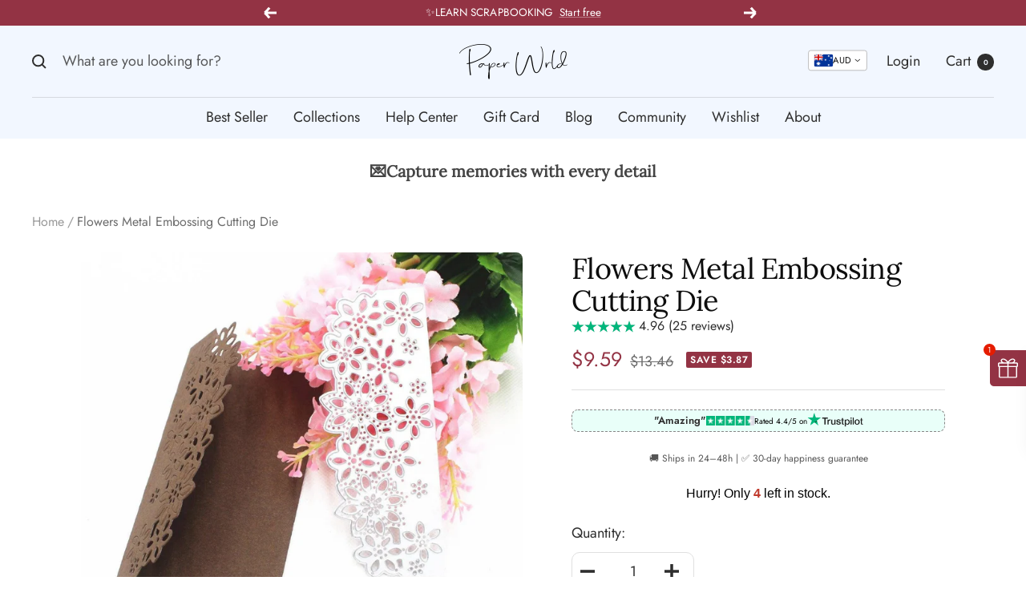

--- FILE ---
content_type: image/svg+xml
request_url: https://cdn-sf.vitals.app/cdn-assets/trust-badges/en/icon/worldwide_shipping.svg?v=5
body_size: 3059
content:
<svg class="vtl-tb-main-widget__badge-img" width="90" fill="none" xmlns="http://www.w3.org/2000/svg" viewBox="0 0 500 500"><path d="m69.144 348-12.102-43.637h6.925l8.501 33.793h.405l8.842-33.793h6.861l8.842 33.814h.405l8.48-33.814h6.946L101.126 348h-6.627l-9.183-32.685h-.34L75.791 348h-6.648Zm87.645-21.819c0 4.659-.852 8.665-2.556 12.017-1.705 3.338-4.042 5.91-7.01 7.713-2.955 1.79-6.314 2.685-10.078 2.685-3.779 0-7.152-.895-10.121-2.685-2.955-1.803-5.284-4.382-6.989-7.734-1.704-3.352-2.557-7.351-2.557-11.996 0-4.659.853-8.657 2.557-11.995 1.705-3.353 4.034-5.924 6.989-7.713 2.969-1.804 6.342-2.706 10.121-2.706 3.764 0 7.123.902 10.078 2.706 2.968 1.789 5.305 4.36 7.01 7.713 1.704 3.338 2.556 7.336 2.556 11.995Zm-6.519 0c0-3.551-.576-6.541-1.726-8.97-1.137-2.443-2.699-4.29-4.688-5.54-1.974-1.264-4.211-1.896-6.711-1.896-2.515 0-4.759.632-6.733 1.896-1.975 1.25-3.537 3.097-4.688 5.54-1.136 2.429-1.704 5.419-1.704 8.97 0 3.552.568 6.549 1.704 8.992 1.151 2.429 2.713 4.275 4.688 5.54 1.974 1.25 4.218 1.875 6.733 1.875 2.5 0 4.737-.625 6.711-1.875 1.989-1.265 3.551-3.111 4.688-5.54 1.15-2.443 1.726-5.44 1.726-8.992ZM166.798 348v-43.637h15.554c3.381 0 6.186.583 8.416 1.747 2.244 1.165 3.921 2.777 5.028 4.837 1.108 2.045 1.662 4.411 1.662 7.095 0 2.671-.561 5.021-1.683 7.053-1.108 2.017-2.784 3.586-5.028 4.709-2.23 1.122-5.036 1.683-8.416 1.683h-11.783v-5.668h11.186c2.131 0 3.864-.305 5.199-.916 1.349-.611 2.336-1.499 2.961-2.663.625-1.165.938-2.564.938-4.198 0-1.648-.32-3.075-.959-4.282-.625-1.208-1.612-2.131-2.961-2.77-1.336-.654-3.09-.98-5.263-.98h-8.267V348h-6.584Zm21.541-19.688L199.12 348h-7.5l-10.568-19.688h7.287ZM207.27 348v-43.637h6.584v37.969h19.772V348H207.27Zm49.793 0h-14.126v-43.637h14.574c4.275 0 7.947.874 11.015 2.621 3.069 1.733 5.419 4.226 7.053 7.479 1.648 3.238 2.472 7.123 2.472 11.654 0 4.546-.831 8.452-2.493 11.719-1.648 3.267-4.034 5.781-7.159 7.543-3.125 1.747-6.904 2.621-11.336 2.621Zm-7.542-5.753h7.18c3.324 0 6.087-.625 8.289-1.875 2.201-1.264 3.849-3.09 4.943-5.476 1.093-2.401 1.64-5.327 1.64-8.779 0-3.423-.547-6.328-1.64-8.714-1.08-2.386-2.692-4.197-4.837-5.433-2.145-1.236-4.808-1.854-7.99-1.854h-7.585v32.131ZM296.054 348l-12.102-43.637h6.925l8.501 33.793h.405l8.842-33.793h6.861l8.843 33.814h.404l8.481-33.814h6.946L328.036 348h-6.626l-9.184-32.685h-.341L302.702 348h-6.648Zm58.493-43.637V348h-6.584v-43.637h6.584ZM380.061 348h-14.126v-43.637h14.573c4.276 0 7.948.874 11.016 2.621 3.068 1.733 5.419 4.226 7.053 7.479 1.647 3.238 2.471 7.123 2.471 11.654 0 4.546-.831 8.452-2.493 11.719-1.647 3.267-4.034 5.781-7.159 7.543-3.125 1.747-6.903 2.621-11.335 2.621Zm-7.543-5.753h7.181c3.324 0 6.086-.625 8.288-1.875 2.202-1.264 3.85-3.09 4.943-5.476 1.094-2.401 1.641-5.327 1.641-8.779 0-3.423-.547-6.328-1.641-8.714-1.079-2.386-2.691-4.197-4.836-5.433-2.145-1.236-4.809-1.854-7.99-1.854h-7.586v32.131ZM411.035 348v-43.637h27.358v5.668h-20.774v13.295h19.347v5.647h-19.347v13.359h21.03V348h-27.614Zm-279.747 40.826c-.227-2.017-1.165-3.579-2.813-4.687-1.647-1.122-3.721-1.683-6.221-1.683-1.79 0-3.338.284-4.645.852-1.307.554-2.323 1.321-3.047 2.301-.71.966-1.065 2.067-1.065 3.302 0 1.037.241 1.932.724 2.685a6.499 6.499 0 0 0 1.939 1.896c.81.498 1.676.917 2.599 1.258.924.326 1.812.596 2.664.809l4.261 1.108c1.392.341 2.82.803 4.283 1.385a17.21 17.21 0 0 1 4.069 2.301 11.031 11.031 0 0 1 3.026 3.537c.781 1.406 1.172 3.09 1.172 5.05 0 2.471-.639 4.666-1.918 6.584-1.264 1.917-3.103 3.43-5.518 4.538-2.401 1.108-5.306 1.662-8.715 1.662-3.267 0-6.093-.518-8.48-1.555-2.386-1.037-4.254-2.508-5.604-4.411-1.349-1.918-2.095-4.19-2.237-6.818h6.605c.128 1.577.64 2.891 1.534 3.942.91 1.037 2.067 1.811 3.473 2.322 1.421.497 2.976.746 4.667.746 1.86 0 3.515-.291 4.964-.874 1.463-.596 2.614-1.42 3.452-2.471.838-1.066 1.257-2.309 1.257-3.729 0-1.293-.369-2.351-1.108-3.175-.724-.824-1.712-1.505-2.962-2.045-1.235-.54-2.635-1.016-4.197-1.428l-5.156-1.406c-3.495-.952-6.265-2.351-8.31-4.197-2.031-1.847-3.047-4.29-3.047-7.33 0-2.514.682-4.709 2.046-6.584 1.363-1.875 3.21-3.331 5.539-4.368 2.33-1.051 4.958-1.576 7.884-1.576 2.954 0 5.561.518 7.82 1.555 2.272 1.037 4.062 2.464 5.369 4.283 1.307 1.804 1.988 3.878 2.045 6.221h-6.349ZM147.901 421v-43.637h6.584v18.963h21.754v-18.963h6.606V421h-6.606v-19.027h-21.754V421h-6.584Zm52.915-43.637V421h-6.583v-43.637h6.583ZM212.205 421v-43.637h15.554c3.394 0 6.207.618 8.437 1.854 2.23 1.236 3.899 2.926 5.007 5.071 1.108 2.131 1.662 4.531 1.662 7.202 0 2.684-.561 5.099-1.683 7.244-1.108 2.131-2.784 3.821-5.029 5.071-2.23 1.236-5.035 1.854-8.416 1.854h-10.696v-5.583h10.1c2.145 0 3.885-.369 5.22-1.108 1.335-.753 2.315-1.775 2.94-3.068.625-1.292.938-2.763.938-4.41 0-1.648-.313-3.111-.938-4.39-.625-1.278-1.612-2.279-2.962-3.004-1.335-.724-3.096-1.087-5.284-1.087h-8.267V421h-6.583Zm40.178 0v-43.637h15.554c3.395 0 6.208.618 8.438 1.854 2.23 1.236 3.899 2.926 5.007 5.071 1.108 2.131 1.662 4.531 1.662 7.202 0 2.684-.561 5.099-1.683 7.244-1.108 2.131-2.784 3.821-5.029 5.071-2.23 1.236-5.035 1.854-8.416 1.854H257.22v-5.583h10.1c2.144 0 3.884-.369 5.22-1.108 1.335-.753 2.315-1.775 2.94-3.068.625-1.292.938-2.763.938-4.41 0-1.648-.313-3.111-.938-4.39-.625-1.278-1.612-2.279-2.962-3.004-1.335-.724-3.096-1.087-5.284-1.087h-8.267V421h-6.584Zm46.763-43.637V421h-6.584v-43.637h6.584Zm46.608 0V421h-6.051l-22.18-32.003h-.405V421h-6.584v-43.637h6.094l22.202 32.046h.404v-32.046h6.52Zm40.936 13.786c-.412-1.293-.966-2.451-1.662-3.473a10.614 10.614 0 0 0-2.451-2.642 10.29 10.29 0 0 0-3.259-1.684c-1.208-.383-2.536-.575-3.985-.575-2.457 0-4.673.632-6.648 1.896-1.974 1.265-3.537 3.118-4.687 5.562-1.136 2.428-1.705 5.404-1.705 8.927 0 3.537.576 6.527 1.726 8.97 1.151 2.443 2.727 4.297 4.73 5.561 2.003 1.265 4.283 1.897 6.84 1.897 2.372 0 4.439-.483 6.2-1.449a10.095 10.095 0 0 0 4.112-4.091c.98-1.776 1.47-3.864 1.47-6.264l1.705.319H376.59v-5.433h17.152v4.964c0 3.665-.781 6.847-2.344 9.546-1.548 2.685-3.693 4.758-6.434 6.222-2.727 1.463-5.852 2.194-9.375 2.194-3.949 0-7.415-.909-10.398-2.727-2.969-1.818-5.284-4.396-6.946-7.735-1.662-3.352-2.493-7.329-2.493-11.931 0-3.48.483-6.605 1.449-9.375.966-2.77 2.322-5.121 4.07-7.053a17.767 17.767 0 0 1 6.2-4.453c2.386-1.037 4.993-1.555 7.82-1.555 2.357 0 4.552.348 6.583 1.044 2.046.696 3.864 1.683 5.455 2.961a16.781 16.781 0 0 1 3.984 4.56c1.051 1.747 1.762 3.686 2.131 5.817h-6.754Z" fill="##COLOR1##"/><path fill-rule="evenodd" clip-rule="evenodd" d="M140.255 115.002a95.158 95.158 0 0 0-.067 3.592c0 50.152 39.525 91.072 89.124 93.31v-13.311c-19.248-22.805-30.08-50.873-30.749-79.999.006-.261.013-.521.021-.782h70.02l.02.782A125.529 125.529 0 0 1 263.587 151h7.278a132.425 132.425 0 0 0 4.759-32.328l.001-.05v-.021l-.001-.085-.017-.704h44.39c.002.261.003.521.003.782 0 11.46-2.231 22.399-6.282 32.406h7.507c3.735-10.095 5.775-21.013 5.775-32.406 0-1.203-.023-2.401-.068-3.592a3.489 3.489 0 0 0-.079-1.697c-2.742-49.126-43.447-88.117-93.259-88.117s-90.517 38.99-93.259 88.117a3.564 3.564 0 0 0-.08 1.697Zm6.936 2.81c-.002.261-.003.521-.003.782 0 44.903 34.252 81.806 78.054 86.008-21.058-24.264-32.977-54.478-33.679-85.93v-.156l.018-.704h-44.39Zm.342-7h44.428c2.319-28.66 13.949-55.95 33.281-78.226-41.244 3.956-74.021 36.905-77.709 78.226Zm86.061-77.052c-20.092 21.64-32.181 48.654-34.609 77.052h69.218c-2.428-28.398-14.517-55.412-34.609-77.052Zm86.06 77.052h-44.427c-2.319-28.66-13.949-55.95-33.281-78.226 41.243 3.956 74.02 36.905 77.708 78.226Z" fill="##COLOR##"/><path fill-rule="evenodd" clip-rule="evenodd" d="M271.991 243.859c7.748 0 14.088-6.025 14.59-13.646h48.15c.502 7.621 6.843 13.646 14.59 13.646 7.748 0 14.088-6.025 14.59-13.646h5.03a4.119 4.119 0 0 0 2.845-1.137 4.042 4.042 0 0 0 1.255-2.924v-27.344a7.185 7.185 0 0 0-1.67-4.596l-22.373-26.926a7.463 7.463 0 0 0-2.618-2.005 7.656 7.656 0 0 0-3.209-.703h-90.8a4.12 4.12 0 0 0-2.845 1.137 4.044 4.044 0 0 0-1.255 2.924v57.512c0 1.127.471 2.176 1.255 2.925a4.123 4.123 0 0 0 2.845 1.136h5.03c.502 7.621 6.842 13.647 14.59 13.647Zm-17.22-72.781v52.634h3.678c2.179-5.336 7.422-9.097 13.542-9.097 6.121 0 11.363 3.761 13.543 9.098h30.97v-52.635h-61.733Zm68.233 0v52.635h12.775c2.179-5.337 7.422-9.098 13.542-9.098 6.121 0 11.363 3.761 13.543 9.098h3.677V202.92h-24.376a7.395 7.395 0 0 1-5.319-2.271 7.696 7.696 0 0 1-2.147-5.345v-24.226h-11.695Zm18.195 24.226v-24.226h1.972c.174 0 .341.038.486.105a.967.967 0 0 1 .341.257l20.757 24.98h-22.59a.894.894 0 0 1-.643-.286 1.2 1.2 0 0 1-.323-.83Zm15.893 31.659v-.035l.001-.058a8.123 8.123 0 1 0 .301 1.463 3.239 3.239 0 0 1-.302-1.37Zm-85.101-5.848a8.123 8.123 0 1 0 .002 16.246 8.123 8.123 0 0 0-.002-16.246Z" fill="##COLOR##"/></svg>


--- FILE ---
content_type: text/javascript
request_url: https://cdn-sf.vitals.app/assets/js/m60.1581aa35f5143599b66d.chunk.bundle.js
body_size: 4934
content:
"use strict";(window.webpackChunkvitalsLibrary=window.webpackChunkvitalsLibrary||[]).push([[442],{1654:(t,n,e)=>{e.d(n,{K:()=>i});class i{J80(t){}O39(){this.O32()&&this.W60()}N1(){}O32(){return!0}P17(t){}W60(){this.H75();this.P18();this.R26();this.F38();this.K30()}H75(){}P18(){}R26(){}F38(){}K30(){}}},27562:(t,n,e)=>{e.d(n,{A:()=>o});var i=e(35859);var s=e(52817);var r=e(30991);class o extends i.Component{constructor(t){super(t);this.refs={};this.state={errored:!1}}componentDidCatch(t,n){var e;const{props:i}=this;s.aU.Q43(new s.fz(r.DA,{msg:`PreactLifecycle: ${null==t?void 0:t.toString()}`,mid:i.moduleId,label:i.label},(null==n?void 0:n.componentStack)||(null===(e=null==t?void 0:t.stack)||void 0===e?void 0:e.toString())));this.setState({errored:!0})}render(){const{props:t,state:n}=this;return n.errored?null:t.children}}},90150:(t,n,e)=>{e.r(n);e.d(n,{r23:()=>A});var i=e(21076);var s=e(58836);var r=e(27562);var o=e(53338);var a=e(87535);var l=e(71154);var c=e(1654);var d=e(58715);var u=e(24373);var h=e(58024);var v=e(95447);var f=e(24032);class m{constructor(){this.I31=[];this.A22=new Set;this.T37=!1;this.v13()}v13(){if('undefined'==typeof ResizeObserver)return;const t=(0,f.s)(150,()=>{this.T37||this.l26()});this.F67=new ResizeObserver(t)}X38(){this.T37=!0}W25(){this.T37=!1}P55(t){const n={K73:t.K73,F65:t.F65,I30:t.I30,K74:t.K74};this.I31.push(n);requestAnimationFrame(()=>{if(n.K73.isConnected){this.A23(t.F65);this.A23(t.I30)}})}A23(t){if(t&&this.F67&&!this.A22.has(t)){this.F67.observe(t);this.A22.add(t)}}l26(){const t=new Set;this.I31=this.I31.filter(n=>{if(!n.K73.isConnected){n.F65&&t.add(n.F65);n.I30&&t.add(n.I30);return!1}!function(t){const{K73:n,F65:e,I30:i,K74:s}=t;if(!n.isConnected)return;const r=(0,v.$p)(e);const o=i?(0,v.$p)(i):void 0;const a=s.lt===v.mS.W30;const{Y86:l,Y48:c}=(0,v.nG)({traits:s.trs,isCircleLayoutType:a,layoutType:s.lt,v12:r,x73:o});n.style.top=`${l}%`;n.style.left=`${c}%`}(n);return!0});this.i16(t)}i16(t){var n;if(0===t.size)return;const e=new Set;for(const t of this.I31){t.F65&&e.add(t.F65);t.I30&&e.add(t.I30)}for(const i of t)if(!e.has(i)){null===(n=this.F67)||void 0===n||n.unobserve(i);this.A22.delete(i)}}X16(){var t;this.I31=[];null===(t=this.F67)||void 0===t||t.disconnect();this.A22.clear();this.v13()}}const p='Wrapper';var y=e(46238);var $=e(23188);var g=e(40207);var b=e(34252);var S=e(90819);var I=e(4592);var X=e(4693);function C(t){return{render:function(n){(0,X.render)(n,t)},unmount:function(){(0,X.unmountComponentAtNode)(t)}}}const w=(0,u.s)('ProductLabel');class A extends c.K{constructor(){super(...arguments);this.x74=(0,d.Zd)();this.o62=(0,d.QH)();this.A24=new m;this.P56=[]}O39(){this.O32()&&this.W60()}O32(){var t;return!!(null===(t=this.x74)||void 0===t?void 0:t.length)&&(a.b.Y67.G80()||a.b.Y67.d64()||a.b.Y67.O49())}W60(){this.R26();this.d40(a.b.Y67.M22())}d40(t){switch(t){case l.b.U10:this.l27();break;case l.b.O46:case l.b.M28:this.g85();break;case l.b.Y5:this.i17().catch(()=>{})}}s58(t,n){return(0,i.sH)(this,void 0,void 0,function*(){if(!n)return;const e=a.b.Y68.S67();const s=(0,v.p2)(this.x74,t,n);if(!(null==s?void 0:s.length))return;const r=s.map(t=>(0,i.sH)(this,void 0,void 0,function*(){var i;const s=a.b.Y67.G80();const r=s?`Id-${t.i}`:`Id-${t.i}-${decodeURIComponent(n)}`;const o=w({element:p,modifier:r});const l=`${w()}__${p}--${r}`;let c;if(!e.find(`.${l}`).length){const r=s?$.$P.p76:$.$P.f43;const a={K5:{handle:encodeURIComponent(n)},r64:!0};s?a.C34=(null===(i=this.o62)||void 0===i?void 0:i.b70)?$.eS.Y78:$.eS.X1:a.C36=[$.yu.X3];c=yield(0,y.xL)(r,a);c||s||(c=yield(0,y.xL)($.$P.a15,a));if(c){c.U40.each((t,n)=>{'static'===window.getComputedStyle(n).position&&(n.style.position='relative')});const n=w({element:p});const{R56:e,X23:i}=(0,v.kt)({id:t.i,layoutType:t.lt,traits:t.trs});const s=`<div class="${n} ${o} ${e}" style="height: ${i.height}; width: ${i.width};"></div>`;const r=`.${l}`;(0,y.ES)(c,s,r)}const d=e.find(`.${l}`);d.length&&d.each((n,e)=>this.f80(e,t,c))}}));yield Promise.all(r)})}i17(){return(0,i.sH)(this,void 0,void 0,function*(){this.A24.X38();yield this.c21();this.A24.W25();a.b.Y68.J42().on(h.Uu,()=>{this.f81();this.A24.X38();this.c21().catch(()=>{}).finally(()=>{this.A24.W25()})})})}c21(){return(0,i.sH)(this,void 0,void 0,function*(){const t=yield(0,b.r)(o.X.G64);if(!t)return;const n=t.reduce((t,n)=>{var e,i;n&&n.handle&&n.id&&(t[n.handle]={H13:(null===(i=null===(e=n.collections)||void 0===e?void 0:e.nodes)||void 0===i?void 0:i.map(t=>(0,I.JH)(t.id)))||[]});return t},{});yield Promise.all(Object.entries(n).map(([t,n])=>this.s58(n.H13,t)))})}l27(){if(!a.b.Y67.G80())return;const t=a.b.U10.w52();if(t){a.b.Y68.J42().on(h.Uu,()=>{this.f81();this.s58(t.H13,t.V61).catch(()=>{})});a.b.Y68.J42().on(h.f9,()=>{this.f81();this.s58(t.H13,t.V61).catch(()=>{})});this.s58(t.H13,t.V61).catch(()=>{})}}f81(){this.A24.X16();for(const t of this.P56)try{t.unmount()}catch(t){}this.P56=[];const t=w({element:p});document.querySelectorAll(`.${t}`).forEach(t=>t.remove())}f80(t,n,e){var i,l,c;if(!t)return;const d=null===(i=null==e?void 0:e[$.Ab.O84])||void 0===i?void 0:i[$.Ab.S82];const u=!!d;const h=null===(c=null===(l=null==d?void 0:d[$.yu.X3])||void 0===l?void 0:l.U40)||void 0===c?void 0:c[0];const f=u&&h?h:t.parentElement;const m=(0,v.$p)(f);const p=u?null==e?void 0:e.U40[0]:void 0;const y=p?(0,v.$p)(p):void 0;const g=n.lt===v.mS.W30;const{Y86:b,Y48:S}=(0,v.nG)({traits:n.trs,isCircleLayoutType:g,layoutType:n.lt,v12:m,x73:y});if(t instanceof HTMLElement){t.style.top=`${b}%`;t.style.left=`${S}%`;a.b.Y67.G80()||this.A24.P55({K73:t,F65:f,I30:null!=p?p:null,K74:n})}const I=C(t);this.P56.push(I);I.render((0,s.Y)(r.A,{moduleId:o.X.G64,children:(0,s.Y)(v.j0,{labelText:n.l,id:n.i,layoutType:n.lt,traits:n.trs,keepStyles:!0})}))}g85(){var t;let n=(0,S.a)().length;if(!n)return;this.i17().catch(()=>{});const e=0===(null===(t=(0,g.RR)())||void 0===t?void 0:t.productsSize);(0,y.xL)($.$P.x7,{r64:e||a.b.Y67.w46()}).then(t=>{if(!t)return;const e=(0,f.s)(500,()=>{const t=(0,S.a)().length;if(n!==t){n=t;this.i17().catch(()=>{})}});new MutationObserver(e).observe(t.U40[0],{childList:!0,subtree:!0})})}}},34252:(t,n,e)=>{e.d(n,{d:()=>f,r:()=>m});var i=e(21076);var s=e(87535);var r=e(33266);var o=e(90819);var a=e(60416);var l=e(89158);var c=e(80212);var d=e(13735);var u=e(96112);var h=e.n(u);const v=new Map;function f(){const t=[];(0,o.a)().each((n,e)=>{const i=h()(e).attr('href');const r=decodeURIComponent(s.b.Y67.z11(i)||'');r&&!t.includes(r)&&t.push(r)});return t}function m(t,n){return(0,i.sH)(this,void 0,void 0,function*(){const e=n||f();if(!e.length)return;const s=function(t){return[...t].sort().join('|')}(e);const o=v.get(s);return(null==o?void 0:o.X87)?o.X87:(null==o?void 0:o.U80)?o.U80:function(t,n,e){return(0,i.sH)(this,void 0,void 0,function*(){if(!t.length)return;const s=v.get(e)||{X87:void 0,U80:void 0};v.set(e,s);s.U80=(()=>(0,i.sH)(this,void 0,void 0,function*(){var e;const{country:i,language:o}=(0,r.ER)();const u=t.map(t=>`handle:${t}`).join(' OR ');const h=(0,c.j)({countryCode:i,lang:o,collectionLimit:250,limit:250,searchKeyword:u});try{const t=yield(0,r.hA)(h,void 0);s.X87=null===(e=t.search)||void 0===e?void 0:e.nodes;return s.X87}catch(t){s.U80=void 0;a.a.n37(new l.v('Error occurred while trying to fetch product details',l.J.W63,{L86:{msg:(0,d.X5)(t),sr:10,mid:n}}));return}}))();return s.U80})}(e,t,s)})}},90819:(t,n,e)=>{e.d(n,{a:()=>r});var i=e(96112);var s=e.n(i);function r(){const t=s()(`a[href*="/products/"]:visible:not(${['.btn--share','[class^="rebuy"]','[class^="Upcart"] a','[class^="vtl"] a','[class^="Cart"] a','[class^="nav"] a','[class^="menu"] a','[class^="mobile-nav"] a','[class^="header__linklist"] a','[class^="sswcarousel-list"] div','[class^="sswcarousel-slide"] div','[class^="reversed-link"]','[class^="product-card__title"]','[class^="menu-link"]'].join(', ')})`);return s()(t)}},80212:(t,n,e)=>{e.d(n,{j:()=>r,z:()=>s});var i=e(4592);function s({searchKeyword:t,countryCode:n,lang:e,limit:s,showOutOfStockProducts:r}){const o="unavailableProducts: "+(r?'LAST':'HIDE');return`query @inContext(country: ${n} language: ${(0,i.gy)(e)}) {\n        search(first: ${s}, query: "${t}", ${o}) {\n        \tnodes {\n\t\t\t\t... on Product {\n\t\t\t\t\thandle\n\t\t\t\t\tid\n\t\t\t\t\tavailableForSale\n\t\t\t\t\tdescriptionHtml\n\t\t\t\t\ttitle\n\t\t\t\t\tcompareAtPriceRange {\n\t\t\t\t\t\tmaxVariantPrice {\n\t\t\t\t\t\t\tamount\n\t\t\t\t\t\t}\n\t\t\t\t\t\tminVariantPrice {\n\t\t\t\t\t\t\tamount\n\t\t\t\t\t\t}\n\t\t\t\t\t}\n\t\t\t\t\tfeaturedImage {\n\t\t\t\t\t\taltText\n\t\t\t\t\t\theight\n\t\t\t\t\t\turl\n\t\t\t\t\t\twidth\n\t\t\t\t\t}\n\t\t\t\t\tpriceRange {\n\t\t\t\t\t\tmaxVariantPrice {\n\t\t\t\t\t\t\tamount\n\t\t\t\t\t\t}\n\t\t\t\t\t\tminVariantPrice {\n\t\t\t\t\t\t\tamount\n\t\t\t\t\t\t}\n\t\t\t\t\t}\n\t\t\t\t\ttags\n\t\t\t\t\tvendor\n\t\t\t\t\timages(first: 1) {\n\t\t\t\t\t\tnodes {\n\t\t\t\t\t\t\turl\n\t\t\t\t\t\t}\n\t\t\t\t\t}\n\t\t\t\t}\n\t\t\t}\n        }\n    }`}function r({countryCode:t,lang:n,limit:e,searchKeyword:s,collectionLimit:r}){return`query @inContext(country: ${t} language: ${(0,i.gy)(n)}) {\n\t\tsearch(first: ${e}, query: "${s}") {\n\t\t\tnodes {\n\t\t\t\t... on Product {\n\t\t\t\t\thandle\n\t\t\t\t\tid\n\t\t\t\t\tcollections(first: ${r}) {\n\t\t\t\t\t\tnodes {\n\t\t\t\t\t\t\thandle\n\t\t\t\t\t\t\tid\n\t\t\t\t\t\t}\n\t\t\t\t\t}\n\t\t\t\t\tvariants(first: 1) {\n\t\t\t\t\tedges {\n\t\t\t\t\t\tnode {\n\t\t\t\t\t\t\tid\n\t\t\t\t\t\t}\n\t\t\t\t\t}\n\t\t\t\t}\n\t\t\t\t}\n\t\t\t}\n\t\t}\n\t}`}},25447:(t,n,e)=>{e.d(n,{K6:()=>i,cH:()=>r,lj:()=>s});const i=t=>(null==t?void 0:t.trim())?t.includes('rgb')||t.includes('#')?t:`#${t}`:t;const s=(t,n)=>{if(t.includes('rgb'))return t;let e=t;e.length<5&&(e=e.replace(/[^#]/g,'$&$&'));const i=parseInt(e.slice(1,3),16);const s=parseInt(e.slice(3,5),16);const r=parseInt(e.slice(5,7),16);return n?`rgba(${i}, ${s}, ${r}, ${n})`:`rgb(${i}, ${s}, ${r})`};const r=(t,n)=>{if(!t||t.includes('rgba')||t.includes('#')&&9===t.length)return t;if(t.includes('rgb')){const e=t.replace(/[^\d,]/g,'').split(',');return`rgba(${e[0]}, ${e[1]}, ${e[2]}, ${n})`}if(t.includes('#')&&7===t.length){return`${t}${Math.round(255*n).toString(16).padStart(2,'0')}`}return t}},21460:(t,n,e)=>{e.d(n,{$2:()=>i,Hc:()=>s,OL:()=>r});function i(t){return t.replace(/([a-z])([A-Z])/g,'$1-$2').replace(/[\s_]+/g,'-').toLowerCase()}function s(t){return t.trim().toLowerCase()}function r(t,n){return Object.entries(n).reduce((t,[n,e])=>{const i=new RegExp(n,'g');return t.replace(i,e)},t)}},90610:(t,n,e)=>{e.d(n,{Xi:()=>i,dB:()=>r,hn:()=>s});var i;!function(t){t.Small="small";t.Default="default"}(i||(i={}));var s;!function(t){t.DefaultDark="defaultDark";t.SmallDark="smallDark"}(s||(s={}));var r;!function(t){t.DefaultSt="defaultSt";t.SmallSt="smallSt"}(r||(r={}))},784:(t,n,e)=>{e.d(n,{E0:()=>u,_K:()=>l,eP:()=>a});var i=e(21460);var s=e(58213);var r=e(90610);function o(t){return null!=t}function a(t,n,e,i){var s;const a=null===(s=t[n])||void 0===s?void 0:s.traits[e];if(a)return function(t,n){return n&&o(null==t?void 0:t[r.Xi.Small])?t[r.Xi.Small]:null==t?void 0:t[r.Xi.Default]}(a,i)}function l({isDarkTheme:t,defaultsOverride:n,defaults:e,traitString:a="{}",traits:l,discriminator:c}){const d=l||(null==a?void 0:a.length)&&JSON.parse(a)||{};const u=(0,s.it)(e).reduce((i,a)=>{const l=e[a];const c=d[a];const u=null==n?void 0:n[a];const h={selector:l.selector,hiddenInCss:!1,traits:(0,s.it)(l.traits).reduce((n,e)=>{const i=l.traits[e];const s=null==c?void 0:c.traits[e];const a=null==u?void 0:u[e];let d;d=o(null==s?void 0:s[r.Xi.Default])?s[r.Xi.Default]:o(a)&&o(a[r.Xi.Default])?a[r.Xi.Default]:t&&o(i[r.hn.DefaultDark])?i[r.hn.DefaultDark]:o(i[r.dB.DefaultSt])?i[r.dB.DefaultSt]:i[r.Xi.Default];let h;h=o(null==s?void 0:s[r.Xi.Small])?s[r.Xi.Small]:o(a)&&o(a[r.Xi.Small])?a[r.Xi.Small]:t&&o(i[r.hn.SmallDark])?i[r.hn.SmallDark]:o(i[r.dB.SmallSt])?i[r.dB.SmallSt]:o(i[r.Xi.Small])?i[r.Xi.Small]:void 0;const v={styleTarget:[],[r.Xi.Default]:d,[r.Xi.Small]:h};n[e]=v;return n},{})};i[a]=h;return i},{});(0,s.it)(u).forEach(t=>{const n=e[t];let r=!1;!0===n.hiddenInCss?r=!0:'function'==typeof n.hiddenInCss&&(r=n.hiddenInCss({discriminator:c,traits:u,componentName:t}));u[t].hiddenInCss=r;(0,s.it)(u[t].traits).forEach(e=>{const s=n.traits[e];let o=!1;r?o=!0:'function'==typeof(null==s?void 0:s.hiddenInCss)?o=s.hiddenInCss({discriminator:c,traits:u,componentName:t,traitName:e}):void 0!==(null==s?void 0:s.hiddenInCss)&&(o=s.hiddenInCss);function a({hiddenInCss:s=!1,selector:r=n.selector,property:o=(0,i.$2)(e)}){const a='function'==typeof s?s({discriminator:c,traits:u,componentName:t,traitName:e}):s;if(!r)throw new Error(`selector is required for trait ${e} in component ${t}`);return{hiddenInCss:a,selector:r,property:o}}o||(Array.isArray(s.styleTarget)?u[t].traits[e].styleTarget=s.styleTarget.map(a):s.styleTarget?u[t].traits[e].styleTarget=[a(s.styleTarget)]:u[t].traits[e].styleTarget=[a({})]);u[t].traits[e].hiddenInCss=o})});return u}const c={[r.Xi.Small]:0,[r.Xi.Default]:768};function d(t,n){return` ${t}: ${n};`}function u(t){const n={};const e={};Object.keys(t).forEach(i=>{const s=t[i];Object.keys(s.traits).forEach(t=>{const i=s.traits[t];i.hiddenInCss||i.styleTarget.forEach(t=>{if(!0!==t.hiddenInCss){n[t.selector]||(n[t.selector]=[]);n[t.selector].push(d(t.property,i[r.Xi.Default]));if(o(i[r.Xi.Small])){e[t.selector]||(e[t.selector]=[]);e[t.selector].push(d(t.property,i[r.Xi.Small]))}}})})});const i=(0,s.it)(n).reduce((t,e)=>`${t} ${e} {${n[e].join('')}}`,'');const a=(0,s.it)(e).reduce((t,n)=>`${t} ${n} {${e[n].join('')}}`,'');return`${i}${a.length?` @media (max-width: ${c[r.Xi.Default]}px) {${a}}`:''}`}}}]);

--- FILE ---
content_type: text/javascript; charset=utf-8
request_url: https://paperwrld.com/en-au/products/flowers-metal-embossing-cutting-die.js
body_size: 1171
content:
{"id":5967807938718,"title":"Flowers Metal Embossing Cutting Die","handle":"flowers-metal-embossing-cutting-die","description":"Create your individual design with our machine and these flowers Metal embossed cuts. \u003cbr data-mce-fragment=\"1\"\u003e\u003cbr data-mce-fragment=\"1\"\u003e\u003cstrong\u003eMATERIAL:\u003c\/strong\u003e high carbon steel\u003cbr data-mce-fragment=\"1\"\u003e\u003cstrong\u003eTYPE:\u003c\/strong\u003e Metal die-cut stencils\u003cbr data-mce-fragment=\"1\"\u003e\u003cstrong\u003eQUANTITY:\u003c\/strong\u003e 1 Pcs\u003cbr data-mce-fragment=\"1\"\u003e\u003cstrong\u003eMATERIAL:\u003c\/strong\u003e high carbon steel\u003cbr data-mce-fragment=\"1\"\u003e\u003cstrong\u003eCOLOR:\u003c\/strong\u003e Silver\u003cbr data-mce-fragment=\"1\"\u003eConversion: 1cm = 0.39inch\/1 inch = 2.54cm:\u003cbr data-mce-fragment=\"1\"\u003e-Maybe 0.1-0.2cm differs due to manual measurement\u003cbr data-mce-fragment=\"1\"\u003e\u003cbr data-mce-fragment=\"1\"\u003e-High-quality thin metal cutting dies made of 100% stainless steel\u003cbr data-mce-fragment=\"1\"\u003e-Works in most major brands of die-cutting machines\u003cbr data-mce-fragment=\"1\"\u003e\u003cbr data-mce-fragment=\"1\"\u003ePlace the white base plate in front of you on a flat surface, now cover it with one of the B or C plates, first place a punching template with the cutting side facing up on the plate, and then place the paper on top of it. Cover with another plate, push it congruently into the front opening of the embosser and punching machine, and transport the stack through the machine by turning the crank. Then remove the plates and remove the already embossed\/punched paper. The product has detailed instructions.\u003cbr data-mce-fragment=\"1\"\u003e\u003cbr data-mce-fragment=\"1\"\u003eExplore the unlimited possibilities for making fashion and home accessories, quilts, appliqués, qué and ornaments, paper creations, and more.","published_at":"2022-10-18T20:38:16+02:00","created_at":"2020-12-12T18:34:25+01:00","vendor":"paperwrld","type":"other product","tags":["tools"],"price":959,"price_min":959,"price_max":959,"available":true,"price_varies":false,"compare_at_price":1346,"compare_at_price_min":1346,"compare_at_price_max":1346,"compare_at_price_varies":false,"variants":[{"id":37162131947678,"title":"Default Title","option1":"Default Title","option2":null,"option3":null,"sku":"CJJJJTJT41832-Silver","requires_shipping":true,"taxable":true,"featured_image":{"id":39826605244639,"product_id":5967807938718,"position":2,"created_at":"2023-04-05T14:48:48+02:00","updated_at":"2025-02-15T04:34:19+01:00","alt":"Flowers Metal Embossing Cutting Die for Journaling \u0026amp; Scrapbooking - PaperWrld","width":1762,"height":1762,"src":"https:\/\/cdn.shopify.com\/s\/files\/1\/0404\/1939\/3694\/products\/015a2254-d5dc-4427-bd0e-0d4f0b8675f5_7ea72872-d879-4a2b-a117-3a0a972574ab.jpg?v=1739590459","variant_ids":[37162131947678]},"available":true,"name":"Flowers Metal Embossing Cutting Die","public_title":null,"options":["Default Title"],"price":959,"weight":35,"compare_at_price":1346,"inventory_management":"shopify","barcode":"","featured_media":{"alt":"Flowers Metal Embossing Cutting Die for Journaling \u0026amp; Scrapbooking - PaperWrld","id":32423366099167,"position":2,"preview_image":{"aspect_ratio":1.0,"height":1762,"width":1762,"src":"https:\/\/cdn.shopify.com\/s\/files\/1\/0404\/1939\/3694\/products\/015a2254-d5dc-4427-bd0e-0d4f0b8675f5_7ea72872-d879-4a2b-a117-3a0a972574ab.jpg?v=1739590459"}},"requires_selling_plan":false,"selling_plan_allocations":[]}],"images":["\/\/cdn.shopify.com\/s\/files\/1\/0404\/1939\/3694\/products\/62db59d0-d292-4140-a48e-2f3e04ba32f7_b493132f-ff78-4ee6-a485-9057edb9a35e.jpg?v=1739590458","\/\/cdn.shopify.com\/s\/files\/1\/0404\/1939\/3694\/products\/015a2254-d5dc-4427-bd0e-0d4f0b8675f5_7ea72872-d879-4a2b-a117-3a0a972574ab.jpg?v=1739590459","\/\/cdn.shopify.com\/s\/files\/1\/0404\/1939\/3694\/products\/28e090a8-487e-4902-a63b-2a10f4bf4002_49f28178-47c5-4c45-ba99-5c5eeab4f874.jpg?v=1739590461"],"featured_image":"\/\/cdn.shopify.com\/s\/files\/1\/0404\/1939\/3694\/products\/62db59d0-d292-4140-a48e-2f3e04ba32f7_b493132f-ff78-4ee6-a485-9057edb9a35e.jpg?v=1739590458","options":[{"name":"Title","position":1,"values":["Default Title"]}],"url":"\/en-au\/products\/flowers-metal-embossing-cutting-die","media":[{"alt":"Flowers Metal Embossing Cutting Die for Journaling \u0026amp; Scrapbooking - PaperWrld","id":32423366066399,"position":1,"preview_image":{"aspect_ratio":1.0,"height":1653,"width":1653,"src":"https:\/\/cdn.shopify.com\/s\/files\/1\/0404\/1939\/3694\/products\/62db59d0-d292-4140-a48e-2f3e04ba32f7_b493132f-ff78-4ee6-a485-9057edb9a35e.jpg?v=1739590458"},"aspect_ratio":1.0,"height":1653,"media_type":"image","src":"https:\/\/cdn.shopify.com\/s\/files\/1\/0404\/1939\/3694\/products\/62db59d0-d292-4140-a48e-2f3e04ba32f7_b493132f-ff78-4ee6-a485-9057edb9a35e.jpg?v=1739590458","width":1653},{"alt":"Flowers Metal Embossing Cutting Die for Journaling \u0026amp; Scrapbooking - PaperWrld","id":32423366099167,"position":2,"preview_image":{"aspect_ratio":1.0,"height":1762,"width":1762,"src":"https:\/\/cdn.shopify.com\/s\/files\/1\/0404\/1939\/3694\/products\/015a2254-d5dc-4427-bd0e-0d4f0b8675f5_7ea72872-d879-4a2b-a117-3a0a972574ab.jpg?v=1739590459"},"aspect_ratio":1.0,"height":1762,"media_type":"image","src":"https:\/\/cdn.shopify.com\/s\/files\/1\/0404\/1939\/3694\/products\/015a2254-d5dc-4427-bd0e-0d4f0b8675f5_7ea72872-d879-4a2b-a117-3a0a972574ab.jpg?v=1739590459","width":1762},{"alt":"Flowers Metal Embossing Cutting Die for Journaling \u0026amp; Scrapbooking - PaperWrld","id":32423366131935,"position":3,"preview_image":{"aspect_ratio":1.0,"height":1664,"width":1664,"src":"https:\/\/cdn.shopify.com\/s\/files\/1\/0404\/1939\/3694\/products\/28e090a8-487e-4902-a63b-2a10f4bf4002_49f28178-47c5-4c45-ba99-5c5eeab4f874.jpg?v=1739590461"},"aspect_ratio":1.0,"height":1664,"media_type":"image","src":"https:\/\/cdn.shopify.com\/s\/files\/1\/0404\/1939\/3694\/products\/28e090a8-487e-4902-a63b-2a10f4bf4002_49f28178-47c5-4c45-ba99-5c5eeab4f874.jpg?v=1739590461","width":1664}],"requires_selling_plan":false,"selling_plan_groups":[]}